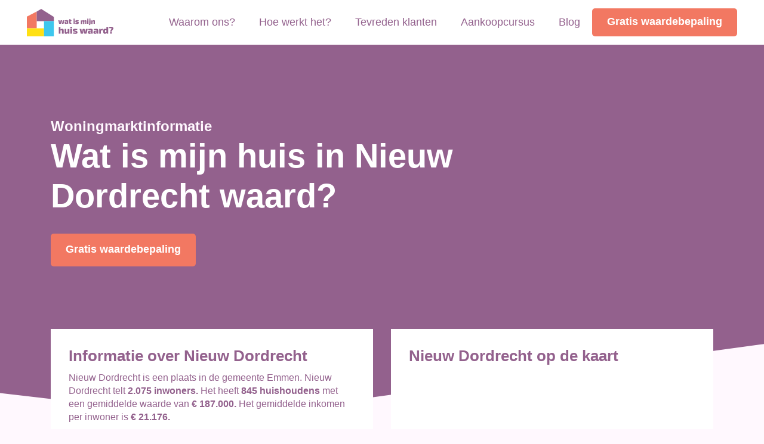

--- FILE ---
content_type: text/html; charset=UTF-8
request_url: https://watismijnhuiswaard.com/nieuw-dordrecht/
body_size: 13687
content:
<!DOCTYPE html><html lang="nl-NL" prefix="og: https://ogp.me/ns#"><head><script data-no-optimize="1">var litespeed_docref=sessionStorage.getItem("litespeed_docref");litespeed_docref&&(Object.defineProperty(document,"referrer",{get:function(){return litespeed_docref}}),sessionStorage.removeItem("litespeed_docref"));</script> <meta charset="UTF-8"><meta name="viewport" content="width=device-width, initial-scale=1, shrink-to-fit=no"><style>img:is([sizes="auto" i], [sizes^="auto," i]) { contain-intrinsic-size: 3000px 1500px }</style><title>Wat is mijn huis in Nieuw Dordrecht waard?</title><meta name="description" content="Wil je graag weten voor welk bedrag jouw woning in Nieuw Dordrecht nu verkocht zou kunnen worden? Ontdek de woningwaarde van jouw woning."/><meta name="robots" content="follow, index, max-snippet:-1, max-video-preview:-1, max-image-preview:large"/><link rel="canonical" href="https://watismijnhuiswaard.com/nieuw-dordrecht/" /><meta property="og:locale" content="nl_NL" /><meta property="og:type" content="article" /><meta property="og:title" content="Wat is mijn huis in Nieuw Dordrecht waard?" /><meta property="og:description" content="Wil je graag weten voor welk bedrag jouw woning in Nieuw Dordrecht nu verkocht zou kunnen worden? Ontdek de woningwaarde van jouw woning." /><meta property="og:url" content="https://watismijnhuiswaard.com/nieuw-dordrecht/" /><meta property="og:site_name" content="Wat is mijn huis waard" /><meta property="og:updated_time" content="2021-04-23T11:34:29+02:00" /><meta property="og:image" content="https://watismijnhuiswaard.com/wp-content/uploads/2022/04/Wat-is-mijn-huis-waard.jpg" /><meta property="og:image:secure_url" content="https://watismijnhuiswaard.com/wp-content/uploads/2022/04/Wat-is-mijn-huis-waard.jpg" /><meta property="og:image:width" content="1200" /><meta property="og:image:height" content="630" /><meta property="og:image:alt" content="Wat is mijn huis waard" /><meta property="og:image:type" content="image/jpeg" /><meta name="twitter:card" content="summary_large_image" /><meta name="twitter:title" content="Wat is mijn huis in Nieuw Dordrecht waard?" /><meta name="twitter:description" content="Wil je graag weten voor welk bedrag jouw woning in Nieuw Dordrecht nu verkocht zou kunnen worden? Ontdek de woningwaarde van jouw woning." /><meta name="twitter:site" content="@IsWaard" /><meta name="twitter:creator" content="@IsWaard" /><meta name="twitter:image" content="https://watismijnhuiswaard.com/wp-content/uploads/2022/04/Wat-is-mijn-huis-waard.jpg" /><link rel='dns-prefetch' href='//cdnjs.cloudflare.com' /><link data-optimized="2" rel="stylesheet" href="https://watismijnhuiswaard.com/wp-content/litespeed/css/f1db4fdac0efba82afc1cc693c74a183.css?ver=eb883" /><style id='classic-theme-styles-inline-css' type='text/css'>/*! This file is auto-generated */
.wp-block-button__link{color:#fff;background-color:#32373c;border-radius:9999px;box-shadow:none;text-decoration:none;padding:calc(.667em + 2px) calc(1.333em + 2px);font-size:1.125em}.wp-block-file__button{background:#32373c;color:#fff;text-decoration:none}</style><style id='global-styles-inline-css' type='text/css'>:root{--wp--preset--aspect-ratio--square: 1;--wp--preset--aspect-ratio--4-3: 4/3;--wp--preset--aspect-ratio--3-4: 3/4;--wp--preset--aspect-ratio--3-2: 3/2;--wp--preset--aspect-ratio--2-3: 2/3;--wp--preset--aspect-ratio--16-9: 16/9;--wp--preset--aspect-ratio--9-16: 9/16;--wp--preset--color--black: #000000;--wp--preset--color--cyan-bluish-gray: #abb8c3;--wp--preset--color--white: #ffffff;--wp--preset--color--pale-pink: #f78da7;--wp--preset--color--vivid-red: #cf2e2e;--wp--preset--color--luminous-vivid-orange: #ff6900;--wp--preset--color--luminous-vivid-amber: #fcb900;--wp--preset--color--light-green-cyan: #7bdcb5;--wp--preset--color--vivid-green-cyan: #00d084;--wp--preset--color--pale-cyan-blue: #8ed1fc;--wp--preset--color--vivid-cyan-blue: #0693e3;--wp--preset--color--vivid-purple: #9b51e0;--wp--preset--gradient--vivid-cyan-blue-to-vivid-purple: linear-gradient(135deg,rgba(6,147,227,1) 0%,rgb(155,81,224) 100%);--wp--preset--gradient--light-green-cyan-to-vivid-green-cyan: linear-gradient(135deg,rgb(122,220,180) 0%,rgb(0,208,130) 100%);--wp--preset--gradient--luminous-vivid-amber-to-luminous-vivid-orange: linear-gradient(135deg,rgba(252,185,0,1) 0%,rgba(255,105,0,1) 100%);--wp--preset--gradient--luminous-vivid-orange-to-vivid-red: linear-gradient(135deg,rgba(255,105,0,1) 0%,rgb(207,46,46) 100%);--wp--preset--gradient--very-light-gray-to-cyan-bluish-gray: linear-gradient(135deg,rgb(238,238,238) 0%,rgb(169,184,195) 100%);--wp--preset--gradient--cool-to-warm-spectrum: linear-gradient(135deg,rgb(74,234,220) 0%,rgb(151,120,209) 20%,rgb(207,42,186) 40%,rgb(238,44,130) 60%,rgb(251,105,98) 80%,rgb(254,248,76) 100%);--wp--preset--gradient--blush-light-purple: linear-gradient(135deg,rgb(255,206,236) 0%,rgb(152,150,240) 100%);--wp--preset--gradient--blush-bordeaux: linear-gradient(135deg,rgb(254,205,165) 0%,rgb(254,45,45) 50%,rgb(107,0,62) 100%);--wp--preset--gradient--luminous-dusk: linear-gradient(135deg,rgb(255,203,112) 0%,rgb(199,81,192) 50%,rgb(65,88,208) 100%);--wp--preset--gradient--pale-ocean: linear-gradient(135deg,rgb(255,245,203) 0%,rgb(182,227,212) 50%,rgb(51,167,181) 100%);--wp--preset--gradient--electric-grass: linear-gradient(135deg,rgb(202,248,128) 0%,rgb(113,206,126) 100%);--wp--preset--gradient--midnight: linear-gradient(135deg,rgb(2,3,129) 0%,rgb(40,116,252) 100%);--wp--preset--font-size--small: 13px;--wp--preset--font-size--medium: 20px;--wp--preset--font-size--large: 36px;--wp--preset--font-size--x-large: 42px;--wp--preset--spacing--20: 0.44rem;--wp--preset--spacing--30: 0.67rem;--wp--preset--spacing--40: 1rem;--wp--preset--spacing--50: 1.5rem;--wp--preset--spacing--60: 2.25rem;--wp--preset--spacing--70: 3.38rem;--wp--preset--spacing--80: 5.06rem;--wp--preset--shadow--natural: 6px 6px 9px rgba(0, 0, 0, 0.2);--wp--preset--shadow--deep: 12px 12px 50px rgba(0, 0, 0, 0.4);--wp--preset--shadow--sharp: 6px 6px 0px rgba(0, 0, 0, 0.2);--wp--preset--shadow--outlined: 6px 6px 0px -3px rgba(255, 255, 255, 1), 6px 6px rgba(0, 0, 0, 1);--wp--preset--shadow--crisp: 6px 6px 0px rgba(0, 0, 0, 1);}:where(.is-layout-flex){gap: 0.5em;}:where(.is-layout-grid){gap: 0.5em;}body .is-layout-flex{display: flex;}.is-layout-flex{flex-wrap: wrap;align-items: center;}.is-layout-flex > :is(*, div){margin: 0;}body .is-layout-grid{display: grid;}.is-layout-grid > :is(*, div){margin: 0;}:where(.wp-block-columns.is-layout-flex){gap: 2em;}:where(.wp-block-columns.is-layout-grid){gap: 2em;}:where(.wp-block-post-template.is-layout-flex){gap: 1.25em;}:where(.wp-block-post-template.is-layout-grid){gap: 1.25em;}.has-black-color{color: var(--wp--preset--color--black) !important;}.has-cyan-bluish-gray-color{color: var(--wp--preset--color--cyan-bluish-gray) !important;}.has-white-color{color: var(--wp--preset--color--white) !important;}.has-pale-pink-color{color: var(--wp--preset--color--pale-pink) !important;}.has-vivid-red-color{color: var(--wp--preset--color--vivid-red) !important;}.has-luminous-vivid-orange-color{color: var(--wp--preset--color--luminous-vivid-orange) !important;}.has-luminous-vivid-amber-color{color: var(--wp--preset--color--luminous-vivid-amber) !important;}.has-light-green-cyan-color{color: var(--wp--preset--color--light-green-cyan) !important;}.has-vivid-green-cyan-color{color: var(--wp--preset--color--vivid-green-cyan) !important;}.has-pale-cyan-blue-color{color: var(--wp--preset--color--pale-cyan-blue) !important;}.has-vivid-cyan-blue-color{color: var(--wp--preset--color--vivid-cyan-blue) !important;}.has-vivid-purple-color{color: var(--wp--preset--color--vivid-purple) !important;}.has-black-background-color{background-color: var(--wp--preset--color--black) !important;}.has-cyan-bluish-gray-background-color{background-color: var(--wp--preset--color--cyan-bluish-gray) !important;}.has-white-background-color{background-color: var(--wp--preset--color--white) !important;}.has-pale-pink-background-color{background-color: var(--wp--preset--color--pale-pink) !important;}.has-vivid-red-background-color{background-color: var(--wp--preset--color--vivid-red) !important;}.has-luminous-vivid-orange-background-color{background-color: var(--wp--preset--color--luminous-vivid-orange) !important;}.has-luminous-vivid-amber-background-color{background-color: var(--wp--preset--color--luminous-vivid-amber) !important;}.has-light-green-cyan-background-color{background-color: var(--wp--preset--color--light-green-cyan) !important;}.has-vivid-green-cyan-background-color{background-color: var(--wp--preset--color--vivid-green-cyan) !important;}.has-pale-cyan-blue-background-color{background-color: var(--wp--preset--color--pale-cyan-blue) !important;}.has-vivid-cyan-blue-background-color{background-color: var(--wp--preset--color--vivid-cyan-blue) !important;}.has-vivid-purple-background-color{background-color: var(--wp--preset--color--vivid-purple) !important;}.has-black-border-color{border-color: var(--wp--preset--color--black) !important;}.has-cyan-bluish-gray-border-color{border-color: var(--wp--preset--color--cyan-bluish-gray) !important;}.has-white-border-color{border-color: var(--wp--preset--color--white) !important;}.has-pale-pink-border-color{border-color: var(--wp--preset--color--pale-pink) !important;}.has-vivid-red-border-color{border-color: var(--wp--preset--color--vivid-red) !important;}.has-luminous-vivid-orange-border-color{border-color: var(--wp--preset--color--luminous-vivid-orange) !important;}.has-luminous-vivid-amber-border-color{border-color: var(--wp--preset--color--luminous-vivid-amber) !important;}.has-light-green-cyan-border-color{border-color: var(--wp--preset--color--light-green-cyan) !important;}.has-vivid-green-cyan-border-color{border-color: var(--wp--preset--color--vivid-green-cyan) !important;}.has-pale-cyan-blue-border-color{border-color: var(--wp--preset--color--pale-cyan-blue) !important;}.has-vivid-cyan-blue-border-color{border-color: var(--wp--preset--color--vivid-cyan-blue) !important;}.has-vivid-purple-border-color{border-color: var(--wp--preset--color--vivid-purple) !important;}.has-vivid-cyan-blue-to-vivid-purple-gradient-background{background: var(--wp--preset--gradient--vivid-cyan-blue-to-vivid-purple) !important;}.has-light-green-cyan-to-vivid-green-cyan-gradient-background{background: var(--wp--preset--gradient--light-green-cyan-to-vivid-green-cyan) !important;}.has-luminous-vivid-amber-to-luminous-vivid-orange-gradient-background{background: var(--wp--preset--gradient--luminous-vivid-amber-to-luminous-vivid-orange) !important;}.has-luminous-vivid-orange-to-vivid-red-gradient-background{background: var(--wp--preset--gradient--luminous-vivid-orange-to-vivid-red) !important;}.has-very-light-gray-to-cyan-bluish-gray-gradient-background{background: var(--wp--preset--gradient--very-light-gray-to-cyan-bluish-gray) !important;}.has-cool-to-warm-spectrum-gradient-background{background: var(--wp--preset--gradient--cool-to-warm-spectrum) !important;}.has-blush-light-purple-gradient-background{background: var(--wp--preset--gradient--blush-light-purple) !important;}.has-blush-bordeaux-gradient-background{background: var(--wp--preset--gradient--blush-bordeaux) !important;}.has-luminous-dusk-gradient-background{background: var(--wp--preset--gradient--luminous-dusk) !important;}.has-pale-ocean-gradient-background{background: var(--wp--preset--gradient--pale-ocean) !important;}.has-electric-grass-gradient-background{background: var(--wp--preset--gradient--electric-grass) !important;}.has-midnight-gradient-background{background: var(--wp--preset--gradient--midnight) !important;}.has-small-font-size{font-size: var(--wp--preset--font-size--small) !important;}.has-medium-font-size{font-size: var(--wp--preset--font-size--medium) !important;}.has-large-font-size{font-size: var(--wp--preset--font-size--large) !important;}.has-x-large-font-size{font-size: var(--wp--preset--font-size--x-large) !important;}
:where(.wp-block-post-template.is-layout-flex){gap: 1.25em;}:where(.wp-block-post-template.is-layout-grid){gap: 1.25em;}
:where(.wp-block-columns.is-layout-flex){gap: 2em;}:where(.wp-block-columns.is-layout-grid){gap: 2em;}
:root :where(.wp-block-pullquote){font-size: 1.5em;line-height: 1.6;}</style> <script id="cookie-notice-front-js-before" type="litespeed/javascript">var cnArgs={"ajaxUrl":"https:\/\/watismijnhuiswaard.com\/wp-admin\/admin-ajax.php","nonce":"ba57260a64","hideEffect":"fade","position":"bottom","onScroll":!1,"onScrollOffset":100,"onClick":!1,"cookieName":"cookie_notice_accepted","cookieTime":15811200,"cookieTimeRejected":604800,"globalCookie":!1,"redirection":!1,"cache":!0,"revokeCookies":!1,"revokeCookiesOpt":"automatic"}</script> <script type="litespeed/javascript" data-src="https://watismijnhuiswaard.com/wp-includes/js/jquery/jquery.min.js" id="jquery-core-js"></script> <script type="litespeed/javascript" data-src="https://cdnjs.cloudflare.com/ajax/libs/Chart.js/3.0.2/chart.min.js?ver=6.8.3" id="chartjs-js"></script> <link rel="https://api.w.org/" href="https://watismijnhuiswaard.com/wp-json/" /><link rel='shortlink' href='https://watismijnhuiswaard.com/?p=3951' /><link rel="alternate" title="oEmbed (JSON)" type="application/json+oembed" href="https://watismijnhuiswaard.com/wp-json/oembed/1.0/embed?url=https%3A%2F%2Fwatismijnhuiswaard.com%2Fnieuw-dordrecht%2F" /><link rel="alternate" title="oEmbed (XML)" type="text/xml+oembed" href="https://watismijnhuiswaard.com/wp-json/oembed/1.0/embed?url=https%3A%2F%2Fwatismijnhuiswaard.com%2Fnieuw-dordrecht%2F&#038;format=xml" /><meta name="google-site-verification" content="djhT_-Ajv_Oz_nH7NtjZvdfgCm-LLJGok_SVrEu3JDo" /> <script type="litespeed/javascript">!function(e,t){(e=t.createElement("script")).src="https://cdn.convertbox.com/convertbox/js/embed.js",e.id="app-convertbox-script",e.async=!0,e.dataset.uuid="38d1c342-5dc5-456f-a343-e2159194526d",document.getElementsByTagName("head")[0].appendChild(e)}(window,document)</script>  <script type="application/ld+json">{"@context":"http:\/\/schema.org","@type":"LocalBusiness","name":"Wat is mijn huis waard","url":"https:\/\/watismijnhuiswaard.com","telephone":"+31 ","address":{"@type":"PostalAddress","streetAddress":"Achter de tolbrug 151","postalCode":"5211 SM","addressLocality":"'s-Hertogenbosch","addressRegion":"Noord-Brabant","addressCountry":"Nederland"},"logo":null,"openingHoursSpecification":[{"@type":"OpeningHoursSpecification","dayOfWeek":"Mo","opens":"09:00","closes":"17:00"},{"@type":"OpeningHoursSpecification","dayOfWeek":"Tu","opens":"09:00","closes":"17:00"},{"@type":"OpeningHoursSpecification","dayOfWeek":"We","opens":"09:00","closes":"17:00"},{"@type":"OpeningHoursSpecification","dayOfWeek":"Th","opens":"09:00","closes":"17:00"},{"@type":"OpeningHoursSpecification","dayOfWeek":"Fr","opens":"09:00","closes":"17:00"},{"@type":"OpeningHoursSpecification","dayOfWeek":"Sa","opens":"00:00","closes":"00:00"},{"@type":"OpeningHoursSpecification","dayOfWeek":"Su","opens":"00:00","closes":"00:00"}]}</script><link rel="icon" href="https://watismijnhuiswaard.com/wp-content/uploads/2020/12/cropped-favicon-32x32.png" sizes="32x32" /><link rel="icon" href="https://watismijnhuiswaard.com/wp-content/uploads/2020/12/cropped-favicon-192x192.png" sizes="192x192" /><link rel="apple-touch-icon" href="https://watismijnhuiswaard.com/wp-content/uploads/2020/12/cropped-favicon-180x180.png" /><meta name="msapplication-TileImage" content="https://watismijnhuiswaard.com/wp-content/uploads/2020/12/cropped-favicon-270x270.png" /><meta name="p:domain_verify" content="af2c2b2bd3bc15ab5029f697be874e5a"/> <script type="litespeed/javascript" data-src="https://www.googleoptimize.com/optimize.js?id=OPT-NJBNG8T"></script> <script type="litespeed/javascript">(function(i,s,o,g,r,a,m){i.GoogleAnalyticsObject=r;i[r]=i[r]||function(){(i[r].q=i[r].q||[]).push(arguments)},i[r].l=1*new Date();a=s.createElement(o),m=s.getElementsByTagName(o)[0];a.async=1;a.src=g;m.parentNode.insertBefore(a,m)})(window,document,'script','https://www.google-analytics.com/analytics.js','ga');ga('create','UA-78241573-2','auto',{allowLinker:!0});ga('require','linker');ga('linker:autoLink',['watismijnhuiswaard.com','onlinewaardebepaling.nl','woningwaardeberekenen.nl','gratiswaardebepalinghuis.nl','kostenmakelaar.nl','makelaarsprijzen.nl','woningwaarde.net','woningwaarderapport.com']);ga('send','pageview')</script> </head><body data-rsssl=1 class="wp-singular woonplaatsen-template-default single single-woonplaatsen postid-3951 wp-theme-watismijnhuiswaard cookies-not-set"><header id="header"><nav class="navbar navbar-expand-lg ">
<a class="navbar-brand" href="https://watismijnhuiswaard.com">
<img data-lazyloaded="1" src="[data-uri]" data-src="https://watismijnhuiswaard.com/wp-content/themes/watismijnhuiswaard/img/logo.svg" alt="logo" class="fullLogo img-fluid d-sm-block" width="160" height="50" />
<img data-lazyloaded="1" src="[data-uri]" data-src="https://watismijnhuiswaard.com/wp-content/themes/watismijnhuiswaard/img/logo-small.svg" alt="logo" class="mobLogo img-fluid d-none d-sm-none" width="50" height="50" />
</a><a href="https://watismijnhuiswaard.com/" class="btns waardebepalingNav secondary small d-none d-lg-none">Gratis waardebepaling</a><button class="navbar-toggler ml-xl-auto collapsed" type="button" data-toggle="collapse" data-target="#main_navigation" aria-controls="main_navigation" aria-expanded="false" aria-label="Toggle navigation">
<span></span>
<span></span>
<span></span>
</button><div class="collapse navbar-collapse" id="main_navigation"><ul class="navbar-nav ml-xl-auto dd_1 align-items-center"><li itemscope="itemscope" itemtype="https://www.schema.org/SiteNavigationElement" id="menu-item-223" class="menu-item menu-item-type-post_type menu-item-object-page menu-item-223 nav-item"><a title="Waarom ons?" href="https://watismijnhuiswaard.com/waarom-ons/" class="nav-link">Waarom ons?</a></li><li itemscope="itemscope" itemtype="https://www.schema.org/SiteNavigationElement" id="menu-item-482" class="menu-item menu-item-type-post_type menu-item-object-page menu-item-482 nav-item"><a title="Hoe werkt het?" href="https://watismijnhuiswaard.com/hoe-werkt-het/" class="nav-link">Hoe werkt het?</a></li><li itemscope="itemscope" itemtype="https://www.schema.org/SiteNavigationElement" id="menu-item-495" class="menu-item menu-item-type-post_type_archive menu-item-object-testimonial menu-item-495 nav-item"><a title="Tevreden klanten" href="https://watismijnhuiswaard.com/testimonials/" class="nav-link">Tevreden klanten</a></li><li itemscope="itemscope" itemtype="https://www.schema.org/SiteNavigationElement" id="menu-item-11002" class="menu-item menu-item-type-custom menu-item-object-custom menu-item-11002 nav-item"><a title="Aankoopcursus" href="https://www.liberoaankoop.nl/webinar?utm_source=mvm" class="nav-link">Aankoopcursus</a></li><li itemscope="itemscope" itemtype="https://www.schema.org/SiteNavigationElement" id="menu-item-32" class="menu-item menu-item-type-post_type menu-item-object-page current_page_parent menu-item-32 nav-item"><a title="Blog" href="https://watismijnhuiswaard.com/blog/" class="nav-link">Blog</a></li>
<a href="https://watismijnhuiswaard.com/" class="btns secondary ">Gratis waardebepaling</a></ul></div></nav><div class="plain-header overlap-header color-gray-1 pt-105 pt-lg-195 pb-90 pb-lg-165"><div class="header-bg-wrap"><div class="header-bg background-primary"></div></div><div class="container position-relative"><div class="row"><div class="col-lg-9 col-xl-8 text-center text-md-left"><div class="row"><div class="col-lg-8"><p class="lead-big mb-0 header-subtitle">Woningmarktinformatie</p></div></div><h1 class="color-white mb-15 big-title">Wat is mijn huis in Nieuw Dordrecht waard?</h1><div class="row"><div class="col-lg-8">
<a href="#cta-request" class="btns secondary mb-60 mb-lg-90 mt-0 mt-lg-15">Gratis waardebepaling</a></div></div></div></div></div></div></header><main class="section pt-0 post-content woonplaats"><div class="container woonplaats-desktop"><div class="row"><div class="col-12 col-lg-6"><div class="col-md-12 bg-white mb-30 p-15 p-lg-30"><p class="h3 mb-10">Informatie over Nieuw Dordrecht</p><p class="color-primary">Nieuw Dordrecht is een plaats in de gemeente Emmen. Nieuw Dordrecht telt <strong>2.075 inwoners.</strong>
Het heeft <strong>845 huishoudens</strong> met een gemiddelde waarde van <strong>€ 187.000.</strong>
Het gemiddelde inkomen per inwoner is <strong>€ 21.176.</strong></p><ul class="statistieken-lijst"><li class="py-10 small-font"><div class="text-left">Aantal inwoners</div><div class="text-right">2.075</div></li><li class="py-10 small-font"><div class="text-left">Huishoudens totaal</div><div class="text-right">845</div></li><li class="py-10 small-font"><div class="text-left">Gemiddelde woningwaarde</div><div class="text-right">€ 187.000</div></li><li class="py-10 small-font"><div class="text-left">Grootste bedrijfstak</div><div class="text-right">G+I Handel en horeca</div></li></ul></div><div class="col-md-12 bg-white mb-30 p-15 p-lg-30"><p class="h3 mb-10">Huishoudens Nieuw Dordrecht</p><p class="color-primary">Nieuw Dordrecht heeft <strong>845 huishoudens</strong> met een gemiddelde woningwaarde waarde van <strong>€ 187.000.</strong></p><ul class="statistieken-lijst"><li class="py-10 small-font"><div class="text-left">Eenpersoonshuishoudens</div><div class="text-right">205</div></li><li class="py-10 small-font"><div class="text-left">Huishoudens met kinderen</div><div class="text-right">350</div></li><li class="py-10 small-font"><div class="text-left">Huishoudens zonder kinderen</div><div class="text-right">290</div></li><li class="py-10 small-font"><div class="text-left">Gemiddelde huishoud grootte</div><div class="text-right">2,40</div></li><li class="py-10 small-font"><div class="text-left">Woningvoorraad</div><div class="text-right">819</div></li><li class="py-10 small-font"><div class="text-left">Gemiddelde woningwaarde</div><div class="text-right">€ 187.000</div></li></ul><div class="creative-block text-center text-md-left p-15 p-lg-30"><h2 class="mb-10 h3">Wat is mijn woning waard?</h2><p>Ontdek voor welk bedrag jouw woning nu verkocht zou kunnen worden.</p>
<a href="#cta-request" class="btns secondary smooth_scroll">Gratis waardebepaling</a></div><div class="chart-bars"><div class="chart-bars-inner px-15 px-lg-30 pt-15 pt-lg-30"><p class="mb-15 small-title">Huishoudens in procenten</p><p class="mb-15 mt-15 bar-title">Type woning</p><div class="chart-bar"><div class="inner-chart-bar" style="width:99%; "></div></div><div class="chart-bar-stats"><div><div class="orange-box"></div><p class="pl-10 small-font left-stat">Eensgezinswoning: <strong>99%</strong></p></div><div><div class="blue-box"></div><p class="pl-10 small-font">Meergezinswoning: <strong>1%</strong></p></div></div></div><div class="chart-bars-inner px-15 px-lg-30"><p class="mb-15 mt-15 bar-title">Koop- of huurwoningen</p><div class="chart-bar"><div class="inner-chart-bar" style="width:77%; "></div></div><div class="chart-bar-stats"><div><div class="orange-box"></div><p class="pl-10 small-font left-stat">Koopwoningen: <strong>77%</strong></p></div><div><div class="blue-box"></div><p class="pl-10 small-font">Huurwoningen: <strong>23%</strong></p></div></div></div><div class="chart-bars-inner px-15 px-lg-30"><p class="mb-15 mt-15 bar-title">Leeftijd huis</p><div class="chart-bar"><div class="inner-chart-bar" style="width:92%; "></div></div><div class="chart-bar-stats"><div><div class="orange-box"></div><p class="pl-10 small-font left-stat">Gebouwd voor 2000: <strong>92%</strong></p></div><div><div class="blue-box"></div><p class="pl-10 small-font">Gebouwd vanaf 2000: <strong>8%</strong></p></div></div></div><div class="chart-bars-inner px-15 px-lg-30 pb-15 pb-lg-30"><p class="mb-15 mt-15 bar-title">Bewoond of onbewoond</p><div class="chart-bar"><div class="inner-chart-bar" style="width:98%; "></div></div><div class="chart-bar-stats"><div><div class="orange-box"></div><p class="pl-10 small-font left-stat">Bewoond: <strong>98%</strong></p></div><div><div class="blue-box"></div><p class="pl-10 small-font">Onbewoond: <strong>2%</strong></p></div></div></div></div></div><div class="col-md-12 bg-white mb-30 p-15 p-lg-30"><p class="h3 mb-10">Leven en bereikbaarheid van Nieuw Dordrecht</p><p class="color-primary">Afstand naar winkels en accomodaties</p><ul class="statistieken-lijst"><li class="py-10 small-font"><div class="text-left">Afstand tot huisartsenpraktijk</div><div class="text-right">1,20km</div></li><li class="py-10 small-font"><div class="text-left">Afstand tot grote supermarkt</div><div class="text-right">0,90km</div></li><li class="py-10 small-font"><div class="text-left">Afstand tot kinderdagverblijf</div><div class="text-right">0,90km</div></li><li class="py-10 small-font"><div class="text-left">Afstand tot school</div><div class="text-right">0,90km</div></li><li class="py-10 small-font"><div class="text-left">Scholen binnen 3 km</div><div class="text-right">2,60</div></li></ul></div><div class="creative-block tertiary col-md-12 text-center text-md-left mb-30 p-15 p-lg-30"><h2 class="mb-10 h3">Huizenmarkt Nieuw Dordrecht</h2><p>Wil je meer weten over de huizenmarkt in Nieuw Dordrecht? Klik hieronder op de button en ontdek de huidige situatie op straatnaam niveau.</p>
<a target="_blank" href="https://leukhuis.nl/nieuw-dordrecht/" class="btns secondary">Huizenmarkt Nieuw Dordrecht</a></div></div><div class="col-12 col-lg-6"><div class="col-md-12 bg-white mb-30 p-15 p-lg-30"><p class="h3 mb-10">Nieuw Dordrecht op de kaart</p>
<iframe data-lazyloaded="1" src="about:blank" data-litespeed-src="https://maps.google.it/maps?q=Nieuw Dordrecht&output=embed" class="map" width="100%" height="275" frameborder="0" style="border:0" allowfullscreen></iframe></div><div class="col-md-12 text-center text-md-left bg-white mb-30 p-15 p-lg-30 creative-block-white-wrap"><div class="creative-block-white"><h2 class="mb-10 h3">Makelaars Nieuw Dordrecht vergelijken</h2><p class="color-primary">Ben je op zoek naar een aan- of verkoopmakelaar in Nieuw Dordrecht? Klik hier om meerdere makelaars in te Nieuw Dordrecht vergelijken.</p>
<a href="#cta-request" class="btns secondary smooth_scroll">Makelaars vergelijken</a></div></div><div class="col-md-12 bg-white mb-30 p-15 p-lg-30"><p class="h3 mb-10">Bevolking in Nieuw Dordrecht</p><p class="color-primary">Nieuw Dordrecht heeft een totale populatie van <strong>2.075 inwoners.</strong></p><canvas id="barsChart" width="400" height="150"></canvas> <script type="litespeed/javascript">var dataArr=[290,290,390,730,370];var ctx=document.getElementById('barsChart').getContext('2d');var barsChart=new Chart(ctx,{type:'bar',data:{labels:['0 tot 15 jaar (290)','15 tot 25 jaar (290)','25 tot 45 jaar (390)','45 tot 65 jaar (730)','65 jaar of ouder (370)'],datasets:[{data:dataArr,backgroundColor:'#F27862',borderWidth:0,borderRadius:5}]},options:{plugins:{legend:{display:!1}},scales:{x:{grid:{display:!1,drawBorder:!1}},y:{grid:{display:!1,drawBorder:!1},ticks:{display:!1,},},}}})</script> <p class="mb-15 small-title mt-15 mt-lg-30">Gedetailleerde infomatie over de populatie van Nieuw Dordrecht</p><ul class="statistieken-lijst"><li class="py-10 small-font"><div class="text-left">Mannen</div><div class="text-right">1.080</div></li><li class="py-10 small-font"><div class="text-left">Vrouwen</div><div class="text-right">995</div></li><li class="py-10 small-font"><div class="text-left">Ongehuwd</div><div class="text-right">945</div></li><li class="py-10 small-font"><div class="text-left">Gehuwd</div><div class="text-right">895</div></li><li class="py-10 small-font"><div class="text-left">Gescheiden</div><div class="text-right">130</div></li><li class="py-10 small-font"><div class="text-left">Geboorte totaal</div><div class="text-right">10</div></li></ul></div><div class="creative-block secondary col-md-12 text-center text-md-left mb-30 p-15 p-lg-30"><h2 class="mb-10 h3">Waardebepaling Nieuw Dordrecht</h2><p>Wil je graag de woningwaarde weten van jouw woning in Nieuw Dordrecht? Klik op meer informatie en ontvang een gratis waardebepaling van een lokale makelaar uit Nieuw Dordrecht.</p>
<a href="#cta-request" class="btns white-secondary smooth_scroll">Meer informatie</a></div><div class="col-md-12 bg-white mb-30 p-15 p-lg-30"><p class="h3 mb-10">Bedrijven en gemiddeld inkomen in Nieuw Dordrecht</p><p class="color-primary">In Nieuw Dordrecht zijn er in totaal <strong>180</strong> soorten bedrijven geregistreerd. Het gemiddeld inkomen per inwoner is gelijk aan <strong>€ 21.176.</strong></p><p class="mb-15 small-title mt-15">Inkomen</p><ul class="statistieken-lijst"><li class="py-10 small-font"><div class="text-left">Gemiddeld inkomen per inkomstenontvanging</div><div class="text-right">€ 25.895</div></li><li class="py-10 small-font"><div class="text-left">Gemiddeld inkomen per inwoner</div><div class="text-right">€ 21.176</div></li></ul><p class="mb-15 small-title mt-15">Soorten bedrijven</p><ul class="statistieken-lijst"><li class="py-10 small-font"><div class="text-left">A Landbouw bosbouw en visserij</div><div class="text-right">10</div></li><li class="py-10 small-font"><div class="text-left">B-F Nijverheid en energie</div><div class="text-right">45</div></li><li class="py-10 small-font"><div class="text-left">G+I Handel en horeca</div><div class="text-right">50</div></li><li class="py-10 small-font"><div class="text-left">H+J Vervoer informatie en communicatie</div><div class="text-right">10</div></li><li class="py-10 small-font"><div class="text-left">K-L Financiële diensten onroerend goed</div><div class="text-right">10</div></li><li class="py-10 small-font"><div class="text-left">M-N Zakelijke dienstverlening</div><div class="text-right">30</div></li><li class="py-10 small-font"><div class="text-left">R-U Cultuur recreatie, overige diensten</div><div class="text-right">25</div></li></ul></div><div class="creative-block secondary col-md-12 text-center text-md-left mb-30 p-15 p-lg-30"><h2 class="mb-10 h3">Funda Nieuw Dordrecht</h2><p>Ben je op zoek naar alle koopwoningen in Nieuw Dordrecht? Klik hier en bekijk direct het woningaanbod in Nieuw Dordrecht op Funda.</p>
<a target="_blank" href="https://www.funda.nl/koop/nieuw-dordrecht/" class="btns white-secondary">Koopwoningen Nieuw Dordrecht</a></div></div></div></div><div class="container woonplaats-mobiel"><div class="row"><div class="col-12 col-lg-6"><div class="col-md-12 bg-white mb-30 p-15 p-lg-30"><p class="h3 mb-10">Informatie over Nieuw Dordrecht</p><p class="color-primary">Nieuw Dordrecht is een plaats in de gemeente Emmen. Nieuw Dordrecht telt <strong>2.075 inwoners.</strong>
Het heeft <strong>845 huishoudens</strong> met een gemiddelde waarde van <strong>€ 187.000.</strong>
Het gemiddelde inkomen per inwoner is <strong>€ 21.176.</strong></p><ul class="statistieken-lijst"><li class="py-10 small-font"><div class="text-left">Aantal inwoners</div><div class="text-right">2.075</div></li><li class="py-10 small-font"><div class="text-left">Huishoudens totaal</div><div class="text-right">845</div></li><li class="py-10 small-font"><div class="text-left">Gemiddelde woningwaarde</div><div class="text-right">€ 187.000</div></li><li class="py-10 small-font"><div class="text-left">Grootste bedrijfstak</div><div class="text-right">G+I Handel en horeca</div></li></ul></div><div class="col-md-12 bg-white mb-30 p-15 p-lg-30"><p class="h3 mb-10">Nieuw Dordrecht op de kaart</p>
<iframe data-lazyloaded="1" src="about:blank" data-litespeed-src="https://maps.google.it/maps?q=Nieuw Dordrecht&output=embed" class="map" width="100%" height="275" frameborder="0" style="border:0" allowfullscreen></iframe></div><div class="col-md-12 text-center text-md-left bg-white mb-30 p-15 p-lg-30 creative-block-white-wrap"><div class="creative-block-white"><h2 class="mb-10 h3">Makelaars Nieuw Dordrecht vergelijken</h2><p class="color-primary">Ben je op zoek naar een aan- of verkoopmakelaar in Nieuw Dordrecht? Klik hier om meerdere makelaars in te Nieuw Dordrecht vergelijken.</p>
<a href="#cta-request" class="btns secondary smooth_scroll">Makelaars vergelijken</a></div></div><div class="col-md-12 bg-white mb-30 p-15 p-lg-30"><p class="h3 mb-10">Huishoudens Nieuw Dordrecht</p><p class="color-primary">Nieuw Dordrecht heeft <strong>845 huishoudens</strong> met een gemiddelde woningwaarde waarde van <strong>€ 187.000.</strong></p><ul class="statistieken-lijst"><li class="py-10 small-font"><div class="text-left">Eenpersoonshuishoudens</div><div class="text-right">205</div></li><li class="py-10 small-font"><div class="text-left">Huishoudens met kinderen</div><div class="text-right">350</div></li><li class="py-10 small-font"><div class="text-left">Huishoudens zonder kinderen</div><div class="text-right">290</div></li><li class="py-10 small-font"><div class="text-left">Gemiddelde huishoud grootte</div><div class="text-right">2,40</div></li><li class="py-10 small-font"><div class="text-left">Woningvoorraad</div><div class="text-right">819</div></li><li class="py-10 small-font"><div class="text-left">Gemiddelde woningwaarde</div><div class="text-right">€ 187.000</div></li></ul><div class="creative-block text-center text-md-left p-15 p-lg-30"><h2 class="mb-10 h3">Wat is mijn woning waard?</h2><p>Ontdek voor welk bedrag jouw woning nu verkocht zou kunnen worden.</p>
<a href="#cta-request" class="btns secondary smooth_scroll">Gratis waardebepaling</a></div><div class="chart-bars"><div class="chart-bars-inner px-15 px-lg-30 pt-15 pt-lg-30"><p class="mb-15 small-title">Huishoudens in procenten</p><p class="mb-15 mt-15 bar-title">Type woning</p><div class="chart-bar"><div class="inner-chart-bar" style="width:99%; "></div></div><div class="chart-bar-stats"><div><div class="orange-box"></div><p class="pl-10 small-font left-stat">Eensgezinswoning: <strong>99%</strong></p></div><div><div class="blue-box"></div><p class="pl-10 small-font">Meergezinswoning: <strong>1%</strong></p></div></div></div><div class="chart-bars-inner px-15 px-lg-30"><p class="mb-15 mt-15 bar-title">Koop- of huurwoningen</p><div class="chart-bar"><div class="inner-chart-bar" style="width:77%; "></div></div><div class="chart-bar-stats"><div><div class="orange-box"></div><p class="pl-10 small-font left-stat">Koopwoningen: <strong>77%</strong></p></div><div><div class="blue-box"></div><p class="pl-10 small-font">Huurwoningen: <strong>23%</strong></p></div></div></div><div class="chart-bars-inner px-15 px-lg-30"><p class="mb-15 mt-15 bar-title">Leeftijd huis</p><div class="chart-bar"><div class="inner-chart-bar" style="width:92%; "></div></div><div class="chart-bar-stats"><div><div class="orange-box"></div><p class="pl-10 small-font left-stat">Gebouwd voor 2000: <strong>92%</strong></p></div><div><div class="blue-box"></div><p class="pl-10 small-font">Gebouwd vanaf 2000: <strong>8%</strong></p></div></div></div><div class="chart-bars-inner px-15 px-lg-30 pb-15 pb-lg-30"><p class="mb-15 mt-15 bar-title">Bewoond of onbewoond</p><div class="chart-bar"><div class="inner-chart-bar" style="width:98%; "></div></div><div class="chart-bar-stats"><div><div class="orange-box"></div><p class="pl-10 small-font left-stat">Bewoond: <strong>98%</strong></p></div><div><div class="blue-box"></div><p class="pl-10 small-font">Onbewoond: <strong>2%</strong></p></div></div></div></div></div><div class="col-md-12 bg-white mb-30 p-15 p-lg-30"><p class="h3 mb-10">Bevolking in Nieuw Dordrecht</p><p class="color-primary">Nieuw Dordrecht heeft een totale populatie van <strong>2.075 inwoners.</strong></p><canvas id="barsChartMobile" width="400" height="300"></canvas> <script type="litespeed/javascript">var ctx2=document.getElementById('barsChartMobile').getContext('2d');var barsChartMobile=new Chart(ctx2,{type:'bar',data:{labels:['0 tot 15 jaar','15 tot 25 jaar','25 tot 45 jaar','45 tot 65 jaar','65 jaar of ouder'],datasets:[{data:[290,290,390,730,370],backgroundColor:'#F27862',borderWidth:0,borderRadius:5}]},options:{plugins:{legend:{display:!1}},scales:{x:{grid:{display:!1,drawBorder:!1}},y:{grid:{display:!1,drawBorder:!1},ticks:{display:!1,},},}}})</script> <p class="mb-15 small-title mt-15 mt-lg-30">Gedetailleerde infomatie over de populatie van Nieuw Dordrecht</p><ul class="statistieken-lijst"><li class="py-10 small-font"><div class="text-left">Mannen</div><div class="text-right">1.080</div></li><li class="py-10 small-font"><div class="text-left">Vrouwen</div><div class="text-right">995</div></li><li class="py-10 small-font"><div class="text-left">Ongehuwd</div><div class="text-right">945</div></li><li class="py-10 small-font"><div class="text-left">Gehuwd</div><div class="text-right">895</div></li><li class="py-10 small-font"><div class="text-left">Gescheiden</div><div class="text-right">130</div></li><li class="py-10 small-font"><div class="text-left">Geboorte totaal</div><div class="text-right">10</div></li></ul></div><div class="creative-block secondary col-md-12 text-center text-md-left mb-30 p-15 p-lg-30"><h2 class="mb-10 h3">Waardebepaling Nieuw Dordrecht</h2><p>Wil je graag de woningwaarde weten van jouw woning in Nieuw Dordrecht? Klik op meer informatie en ontvang een gratis waardebepaling van een lokale makelaar uit Nieuw Dordrecht.</p>
<a href="#cta-request" class="btns white-secondary smooth_scroll">Meer informatie</a></div><div class="col-md-12 bg-white mb-30 p-15 p-lg-30"><p class="h3 mb-10">Leven en bereikbaarheid van Nieuw Dordrecht</p><p class="color-primary">Afstand naar winkels en accomodaties</p><ul class="statistieken-lijst"><li class="py-10 small-font"><div class="text-left">Afstand tot huisartsenpraktijk</div><div class="text-right">1,20km</div></li><li class="py-10 small-font"><div class="text-left">Afstand tot grote supermarkt</div><div class="text-right">0,90km</div></li><li class="py-10 small-font"><div class="text-left">Afstand tot kinderdagverblijf</div><div class="text-right">0,90km</div></li><li class="py-10 small-font"><div class="text-left">Afstand tot school</div><div class="text-right">0,90km</div></li><li class="py-10 small-font"><div class="text-left">Scholen binnen 3 km</div><div class="text-right">2,60</div></li></ul></div><div class="creative-block tertiary col-md-12 text-center text-md-left mb-30 p-15 p-lg-30"><h2 class="mb-10 h3">Huizenmarkt Nieuw Dordrecht</h2><p>Wil je meer weten over de huizenmarkt in Nieuw Dordrecht? Klik hieronder op de button en ontdek de huidige situatie op straatnaam niveau.</p>
<a target="_blank" href="https://leukhuis.nl/nieuw-dordrecht/" class="btns secondary">Huizenmarkt Nieuw Dordrecht</a></div><div class="col-md-12 bg-white mb-30 p-15 p-lg-30"><p class="h3 mb-10">Bedrijven en gemiddeld inkomen in Nieuw Dordrecht</p><p class="color-primary">In Nieuw Dordrecht zijn er in totaal <strong>180</strong> soorten bedrijven geregistreerd. Het gemiddeld inkomen per inwoner is gelijk aan <strong>€ 21.176.</strong></p><p class="mb-15 small-title mt-15">Inkomen</p><ul class="statistieken-lijst"><li class="py-10 small-font"><div class="text-left">Gemiddeld inkomen per inkomstenontvanging</div><div class="text-right">€ 25.895</div></li><li class="py-10 small-font"><div class="text-left">Gemiddeld inkomen per inwoner</div><div class="text-right">€ 21.176</div></li></ul><p class="mb-15 small-title mt-15">Soorten bedrijven</p><ul class="statistieken-lijst"><li class="py-10 small-font"><div class="text-left">A Landbouw bosbouw en visserij</div><div class="text-right">10</div></li><li class="py-10 small-font"><div class="text-left">B-F Nijverheid en energie</div><div class="text-right">45</div></li><li class="py-10 small-font"><div class="text-left">G+I Handel en horeca</div><div class="text-right">50</div></li><li class="py-10 small-font"><div class="text-left">H+J Vervoer informatie en communicatie</div><div class="text-right">10</div></li><li class="py-10 small-font"><div class="text-left">K-L Financiële diensten onroerend goed</div><div class="text-right">10</div></li><li class="py-10 small-font"><div class="text-left">M-N Zakelijke dienstverlening</div><div class="text-right">30</div></li><li class="py-10 small-font"><div class="text-left">R-U Cultuur recreatie, overige diensten</div><div class="text-right">25</div></li></ul></div><div class="creative-block secondary col-md-12 text-center text-md-left mb-30 p-15 p-lg-30"><h2 class="mb-10 h3">Funda Nieuw Dordrecht</h2><p>Ben je op zoek naar alle koopwoningen in Nieuw Dordrecht? Klik hier en bekijk direct het woningaanbod in Nieuw Dordrecht op Funda.</p>
<a target="_blank" href="https://www.funda.nl/koop/nieuw dordrecht/" class="btns white-secondary">Koopwoningen Nieuw Dordrecht</a></div></div></div></div></main><section id="cta-request" class="cta-request background-primary color-white position-relative"><div class="container"><div class="row"><div class="col-lg-8 col-xl-6 py-60 pt-lg-150 pb-lg-165 cta-content-col"><div class="row"><div class="col-xl-10 text-center text-md-left"><h2 class="h1 color-white mb-15 big-title">Bereken de waarde van je woning</h2><p class="lead-big color-gray-1 mb-30 mb-lg-45">Ontvang gratis en vrijblijvend een waardebepaling van jouw woning</p></div></div><form method="GET" class="form-inline inline-form-rmi mb-15 updated-form" action="https://watismijnhuiswaard.com/gratis-waardebepaling/"><div class="icon-field mb-2 mb-md-0"><div class="input-wrap d-inline">
<input tabindex="991" type="text" name="postcode" class="address-query input-postcode mb-0 pr-60" placeholder="1234 AB" pattern="[1-9][0-9]{3} ?(?!sa|sd|ss|SA|SD|SS)[a-zA-Z]{2}" required>
<i class="far fa-check d-none"></i></div><div class="input-wrap d-inline">
<input tabindex="992" type="text" name="huisnummer" class="huisnummer-query input-huisnummer mb-0 pr-60" placeholder="Huisnr. + toevoeging" required>
<i class="far fa-check d-none"></i></div>
<i class="cursor">|</i>
<input type="hidden" name="source" value="home">
<button tabindex="993" type="submit" class="btns secondary">volgende</button></div></form><div class="row"><div class="col-md-auto color-quinary"><i class="fal fa-check"></i> Actief in heel Nederland</div><div class="col-md-auto color-quinary"><i class="fal fa-check"></i> Duizenden mensen gingen je voor</div></div></div></div></div><div class="cta-image-wrap"><div class="orb orb-1 background-quaternary wow fadeInDown"></div><div class="orb orb-2 background-tertiary wow fadeInLeft" data-wow-delay="0.1s"></div><div class="orb orb-3 background-secondary wow fadeInUp" data-wow-delay="0.2s"></div>
<img data-lazyloaded="1" src="[data-uri]" width="768" height="732" data-src="https://watismijnhuiswaard.com/wp-content/uploads/2021/01/hoeveel-is-mijn-huis-waard-768x732.jpg" alt="Hoeveel is mijn huis waard"></div></section><footer id="footer"><div class="section section-footer background-white py-45 py-lg-90"><div class="container"><div class="row"><div class="col-lg-4 text-center text-lg-left"><div class="mb-4">
<a href="https://watismijnhuiswaard.com" class="logo" title="Wat is mijn huis waard">
<img data-lazyloaded="1" src="[data-uri]" data-src="https://watismijnhuiswaard.com/wp-content/themes/watismijnhuiswaard/img/logo.svg" alt="logo" class="img-fluid" />
</a></div><address class="pb-30 mb-30 pb-lg-0"><p class="mb-0 lead color-gray-4">Achter de tolbrug 151</p><p class="mb-0 lead color-gray-4">5211 SM 's-Hertogenbosch</p>
</address></div><div class="col-lg-8"><div class="row"><div class="col-md-4 text-center text-md-left mb-4 mb-md-0"><p class="h5 mb-3 mb-md-4 color-gray-5">Diensten</p><div class="menu-footer-menu-3-container"><ul id="menu-footer-menu-3" class="list-menu"><li id="menu-item-5932" class="menu-item menu-item-type-post_type menu-item-object-page menu-item-home menu-item-5932"><a href="https://watismijnhuiswaard.com/">Home</a></li><li id="menu-item-485" class="menu-item menu-item-type-post_type menu-item-object-page menu-item-485"><a href="https://watismijnhuiswaard.com/hoe-werkt-het/">Hoe werkt het?</a></li><li id="menu-item-508" class="menu-item menu-item-type-post_type_archive menu-item-object-faq menu-item-508"><a href="https://watismijnhuiswaard.com/faq/">FAQ</a></li><li id="menu-item-5197" class="menu-item menu-item-type-post_type menu-item-object-page menu-item-5197"><a href="https://watismijnhuiswaard.com/actief-in/">Actief in</a></li><li id="menu-item-9513" class="menu-item menu-item-type-post_type menu-item-object-page menu-item-9513"><a href="https://watismijnhuiswaard.com/adverteren/">Adverteren</a></li></ul></div></div><div class="col-md-4 text-center text-md-left mb-4 mb-md-0"><p class="h5 mb-3 mb-md-4 color-gray-5">Over ons</p><div class="menu-footer-menu-2-container"><ul id="menu-footer-menu-2" class="list-menu"><li id="menu-item-496" class="menu-item menu-item-type-post_type menu-item-object-page current_page_parent menu-item-496"><a href="https://watismijnhuiswaard.com/blog/">Blog</a></li><li id="menu-item-497" class="menu-item menu-item-type-post_type_archive menu-item-object-testimonial menu-item-497"><a href="https://watismijnhuiswaard.com/testimonials/">Tevreden klanten</a></li><li id="menu-item-5166" class="menu-item menu-item-type-custom menu-item-object-custom menu-item-5166"><a href="https://watismijnhuiswaard.com/woonplaatsen/">Woningmarkt informatie per plaats</a></li><li id="menu-item-11869" class="menu-item menu-item-type-custom menu-item-object-custom menu-item-11869"><a href="https://leukhuis.nl">Leukhuis</a></li></ul></div></div><div class="col-md-4 text-center text-md-left"><p class="h5 mb-3 mb-md-4 color-gray-5">Starten</p><div class="mb-15">
<a href="https://watismijnhuiswaard.com/gratis-waardebepaling/" class="btns secondary ">Gratis waardebepaling</a>
<a href="https://watismijnhuiswaard.com/contact/" class="btns secondary ghost mt-2">Contact</a></div></div></div></div></div></div></div><div id="copyright" class="background-gray-1"><div class="container"><div class="row"><div class="col-lg-8 text-center text-lg-left mb-1 mb-lg-0">
© 2026 <a href="https://watismijnhuiswaard.com">Wat is mijn huis waard</a></div><div class="col-lg-4 text-center text-lg-right">
<a href="https://watismijnhuiswaard.com/sitemap/" class="d-block d-lg-inline-block py-1 py-lg-0 pl-lg-30">Sitemap</a>  <a href="https://watismijnhuiswaard.com/terms-conditions/" class="d-block d-lg-inline-block py-1 py-lg-0 pl-lg-30">Terms & Conditions</a>  <a href="https://watismijnhuiswaard.com/privacy-policy/" class="d-block d-lg-inline-block py-1 py-lg-0 pl-lg-30">Privacy Policy</a></div></div></div></div></footer><a href="#" id="back-to-top" title="Back to top"><i class="far fa-angle-up"></i></a><div id="outdated"><h6>Je gebruikt een verouderde webbrowser</h6><p>Deze website maakt gebruik van moderne technieken die niet worden ondersteund door jouw webbrowser. <a id="btn_update_browser" href="http://outdatedbrowser.com/">Update mijn webbrowser</a></p><p class="last"><a href="#" id="btnCloseUpdateBrowser" title="Close">&times;</a></p></div> <script type="speculationrules">{"prefetch":[{"source":"document","where":{"and":[{"href_matches":"\/*"},{"not":{"href_matches":["\/wp-*.php","\/wp-admin\/*","\/wp-content\/uploads\/*","\/wp-content\/*","\/wp-content\/plugins\/*","\/wp-content\/themes\/watismijnhuiswaard\/*","\/*\\?(.+)"]}},{"not":{"selector_matches":"a[rel~=\"nofollow\"]"}},{"not":{"selector_matches":".no-prefetch, .no-prefetch a"}}]},"eagerness":"conservative"}]}</script> <script id="wpil-frontend-script-js-extra" type="litespeed/javascript">var wpilFrontend={"ajaxUrl":"\/wp-admin\/admin-ajax.php","postId":"3951","postType":"post","openInternalInNewTab":"0","openExternalInNewTab":"0","disableClicks":"0","openLinksWithJS":"0","trackAllElementClicks":"0","clicksI18n":{"imageNoText":"Image in link: No Text","imageText":"Image Title: ","noText":"No Anchor Text Found"}}</script> <script type="litespeed/javascript" data-src="https://cdnjs.cloudflare.com/ajax/libs/popper.js/1.12.9/umd/popper.min.js?ver=6.8.3" id="popperjs-js"></script> <script id="customjs-js-extra" type="litespeed/javascript">var wpdata={"example":"This is an example localize string","templateUrl":"https:\/\/watismijnhuiswaard.com\/wp-content\/themes\/watismijnhuiswaard","page_id":"3951","get_address_info":"{\"postcode\":\"\",\"huisnummer\":null,\"add\":null}"}</script> <script id="postcode-nl-js-extra" type="litespeed/javascript">var wpdata={"example":"This is an example localize string","templateUrl":"https:\/\/watismijnhuiswaard.com\/wp-content\/themes\/watismijnhuiswaard","page_id":"3951","get_address_info":"{\"postcode\":\"\",\"huisnummer\":null,\"add\":null}"}</script> <div id="cookie-notice" role="dialog" class="cookie-notice-hidden cookie-revoke-hidden cn-position-bottom" aria-label="Cookie Notice" style="background-color: rgba(255,255,255,1);"><div class="cookie-notice-container" style="color: #0a0a0a"><span id="cn-notice-text" class="cn-text-container">We gebruiken cookies om ervoor te zorgen dat onze site zo soepel mogelijk draait, het sitegebruik te analyseren en te helpen bij onze marketinginspanningen.</span><span id="cn-notice-buttons" class="cn-buttons-container"><button id="cn-accept-cookie" data-cookie-set="accept" class="cn-set-cookie cn-button cn-button-custom btns primary" aria-label="Akkoord">Akkoord</button><button data-link-url="https://watismijnhuiswaard.com/privacy-policy/" data-link-target="_blank" id="cn-more-info" class="cn-more-info cn-button cn-button-custom btns primary" aria-label="Privacybeleid">Privacybeleid</button></span><button type="button" id="cn-close-notice" data-cookie-set="accept" class="cn-close-icon" aria-label="Nee"></button></div></div>
 <script data-no-optimize="1">window.lazyLoadOptions=Object.assign({},{threshold:300},window.lazyLoadOptions||{});!function(t,e){"object"==typeof exports&&"undefined"!=typeof module?module.exports=e():"function"==typeof define&&define.amd?define(e):(t="undefined"!=typeof globalThis?globalThis:t||self).LazyLoad=e()}(this,function(){"use strict";function e(){return(e=Object.assign||function(t){for(var e=1;e<arguments.length;e++){var n,a=arguments[e];for(n in a)Object.prototype.hasOwnProperty.call(a,n)&&(t[n]=a[n])}return t}).apply(this,arguments)}function o(t){return e({},at,t)}function l(t,e){return t.getAttribute(gt+e)}function c(t){return l(t,vt)}function s(t,e){return function(t,e,n){e=gt+e;null!==n?t.setAttribute(e,n):t.removeAttribute(e)}(t,vt,e)}function i(t){return s(t,null),0}function r(t){return null===c(t)}function u(t){return c(t)===_t}function d(t,e,n,a){t&&(void 0===a?void 0===n?t(e):t(e,n):t(e,n,a))}function f(t,e){et?t.classList.add(e):t.className+=(t.className?" ":"")+e}function _(t,e){et?t.classList.remove(e):t.className=t.className.replace(new RegExp("(^|\\s+)"+e+"(\\s+|$)")," ").replace(/^\s+/,"").replace(/\s+$/,"")}function g(t){return t.llTempImage}function v(t,e){!e||(e=e._observer)&&e.unobserve(t)}function b(t,e){t&&(t.loadingCount+=e)}function p(t,e){t&&(t.toLoadCount=e)}function n(t){for(var e,n=[],a=0;e=t.children[a];a+=1)"SOURCE"===e.tagName&&n.push(e);return n}function h(t,e){(t=t.parentNode)&&"PICTURE"===t.tagName&&n(t).forEach(e)}function a(t,e){n(t).forEach(e)}function m(t){return!!t[lt]}function E(t){return t[lt]}function I(t){return delete t[lt]}function y(e,t){var n;m(e)||(n={},t.forEach(function(t){n[t]=e.getAttribute(t)}),e[lt]=n)}function L(a,t){var o;m(a)&&(o=E(a),t.forEach(function(t){var e,n;e=a,(t=o[n=t])?e.setAttribute(n,t):e.removeAttribute(n)}))}function k(t,e,n){f(t,e.class_loading),s(t,st),n&&(b(n,1),d(e.callback_loading,t,n))}function A(t,e,n){n&&t.setAttribute(e,n)}function O(t,e){A(t,rt,l(t,e.data_sizes)),A(t,it,l(t,e.data_srcset)),A(t,ot,l(t,e.data_src))}function w(t,e,n){var a=l(t,e.data_bg_multi),o=l(t,e.data_bg_multi_hidpi);(a=nt&&o?o:a)&&(t.style.backgroundImage=a,n=n,f(t=t,(e=e).class_applied),s(t,dt),n&&(e.unobserve_completed&&v(t,e),d(e.callback_applied,t,n)))}function x(t,e){!e||0<e.loadingCount||0<e.toLoadCount||d(t.callback_finish,e)}function M(t,e,n){t.addEventListener(e,n),t.llEvLisnrs[e]=n}function N(t){return!!t.llEvLisnrs}function z(t){if(N(t)){var e,n,a=t.llEvLisnrs;for(e in a){var o=a[e];n=e,o=o,t.removeEventListener(n,o)}delete t.llEvLisnrs}}function C(t,e,n){var a;delete t.llTempImage,b(n,-1),(a=n)&&--a.toLoadCount,_(t,e.class_loading),e.unobserve_completed&&v(t,n)}function R(i,r,c){var l=g(i)||i;N(l)||function(t,e,n){N(t)||(t.llEvLisnrs={});var a="VIDEO"===t.tagName?"loadeddata":"load";M(t,a,e),M(t,"error",n)}(l,function(t){var e,n,a,o;n=r,a=c,o=u(e=i),C(e,n,a),f(e,n.class_loaded),s(e,ut),d(n.callback_loaded,e,a),o||x(n,a),z(l)},function(t){var e,n,a,o;n=r,a=c,o=u(e=i),C(e,n,a),f(e,n.class_error),s(e,ft),d(n.callback_error,e,a),o||x(n,a),z(l)})}function T(t,e,n){var a,o,i,r,c;t.llTempImage=document.createElement("IMG"),R(t,e,n),m(c=t)||(c[lt]={backgroundImage:c.style.backgroundImage}),i=n,r=l(a=t,(o=e).data_bg),c=l(a,o.data_bg_hidpi),(r=nt&&c?c:r)&&(a.style.backgroundImage='url("'.concat(r,'")'),g(a).setAttribute(ot,r),k(a,o,i)),w(t,e,n)}function G(t,e,n){var a;R(t,e,n),a=e,e=n,(t=Et[(n=t).tagName])&&(t(n,a),k(n,a,e))}function D(t,e,n){var a;a=t,(-1<It.indexOf(a.tagName)?G:T)(t,e,n)}function S(t,e,n){var a;t.setAttribute("loading","lazy"),R(t,e,n),a=e,(e=Et[(n=t).tagName])&&e(n,a),s(t,_t)}function V(t){t.removeAttribute(ot),t.removeAttribute(it),t.removeAttribute(rt)}function j(t){h(t,function(t){L(t,mt)}),L(t,mt)}function F(t){var e;(e=yt[t.tagName])?e(t):m(e=t)&&(t=E(e),e.style.backgroundImage=t.backgroundImage)}function P(t,e){var n;F(t),n=e,r(e=t)||u(e)||(_(e,n.class_entered),_(e,n.class_exited),_(e,n.class_applied),_(e,n.class_loading),_(e,n.class_loaded),_(e,n.class_error)),i(t),I(t)}function U(t,e,n,a){var o;n.cancel_on_exit&&(c(t)!==st||"IMG"===t.tagName&&(z(t),h(o=t,function(t){V(t)}),V(o),j(t),_(t,n.class_loading),b(a,-1),i(t),d(n.callback_cancel,t,e,a)))}function $(t,e,n,a){var o,i,r=(i=t,0<=bt.indexOf(c(i)));s(t,"entered"),f(t,n.class_entered),_(t,n.class_exited),o=t,i=a,n.unobserve_entered&&v(o,i),d(n.callback_enter,t,e,a),r||D(t,n,a)}function q(t){return t.use_native&&"loading"in HTMLImageElement.prototype}function H(t,o,i){t.forEach(function(t){return(a=t).isIntersecting||0<a.intersectionRatio?$(t.target,t,o,i):(e=t.target,n=t,a=o,t=i,void(r(e)||(f(e,a.class_exited),U(e,n,a,t),d(a.callback_exit,e,n,t))));var e,n,a})}function B(e,n){var t;tt&&!q(e)&&(n._observer=new IntersectionObserver(function(t){H(t,e,n)},{root:(t=e).container===document?null:t.container,rootMargin:t.thresholds||t.threshold+"px"}))}function J(t){return Array.prototype.slice.call(t)}function K(t){return t.container.querySelectorAll(t.elements_selector)}function Q(t){return c(t)===ft}function W(t,e){return e=t||K(e),J(e).filter(r)}function X(e,t){var n;(n=K(e),J(n).filter(Q)).forEach(function(t){_(t,e.class_error),i(t)}),t.update()}function t(t,e){var n,a,t=o(t);this._settings=t,this.loadingCount=0,B(t,this),n=t,a=this,Y&&window.addEventListener("online",function(){X(n,a)}),this.update(e)}var Y="undefined"!=typeof window,Z=Y&&!("onscroll"in window)||"undefined"!=typeof navigator&&/(gle|ing|ro)bot|crawl|spider/i.test(navigator.userAgent),tt=Y&&"IntersectionObserver"in window,et=Y&&"classList"in document.createElement("p"),nt=Y&&1<window.devicePixelRatio,at={elements_selector:".lazy",container:Z||Y?document:null,threshold:300,thresholds:null,data_src:"src",data_srcset:"srcset",data_sizes:"sizes",data_bg:"bg",data_bg_hidpi:"bg-hidpi",data_bg_multi:"bg-multi",data_bg_multi_hidpi:"bg-multi-hidpi",data_poster:"poster",class_applied:"applied",class_loading:"litespeed-loading",class_loaded:"litespeed-loaded",class_error:"error",class_entered:"entered",class_exited:"exited",unobserve_completed:!0,unobserve_entered:!1,cancel_on_exit:!0,callback_enter:null,callback_exit:null,callback_applied:null,callback_loading:null,callback_loaded:null,callback_error:null,callback_finish:null,callback_cancel:null,use_native:!1},ot="src",it="srcset",rt="sizes",ct="poster",lt="llOriginalAttrs",st="loading",ut="loaded",dt="applied",ft="error",_t="native",gt="data-",vt="ll-status",bt=[st,ut,dt,ft],pt=[ot],ht=[ot,ct],mt=[ot,it,rt],Et={IMG:function(t,e){h(t,function(t){y(t,mt),O(t,e)}),y(t,mt),O(t,e)},IFRAME:function(t,e){y(t,pt),A(t,ot,l(t,e.data_src))},VIDEO:function(t,e){a(t,function(t){y(t,pt),A(t,ot,l(t,e.data_src))}),y(t,ht),A(t,ct,l(t,e.data_poster)),A(t,ot,l(t,e.data_src)),t.load()}},It=["IMG","IFRAME","VIDEO"],yt={IMG:j,IFRAME:function(t){L(t,pt)},VIDEO:function(t){a(t,function(t){L(t,pt)}),L(t,ht),t.load()}},Lt=["IMG","IFRAME","VIDEO"];return t.prototype={update:function(t){var e,n,a,o=this._settings,i=W(t,o);{if(p(this,i.length),!Z&&tt)return q(o)?(e=o,n=this,i.forEach(function(t){-1!==Lt.indexOf(t.tagName)&&S(t,e,n)}),void p(n,0)):(t=this._observer,o=i,t.disconnect(),a=t,void o.forEach(function(t){a.observe(t)}));this.loadAll(i)}},destroy:function(){this._observer&&this._observer.disconnect(),K(this._settings).forEach(function(t){I(t)}),delete this._observer,delete this._settings,delete this.loadingCount,delete this.toLoadCount},loadAll:function(t){var e=this,n=this._settings;W(t,n).forEach(function(t){v(t,e),D(t,n,e)})},restoreAll:function(){var e=this._settings;K(e).forEach(function(t){P(t,e)})}},t.load=function(t,e){e=o(e);D(t,e)},t.resetStatus=function(t){i(t)},t}),function(t,e){"use strict";function n(){e.body.classList.add("litespeed_lazyloaded")}function a(){console.log("[LiteSpeed] Start Lazy Load"),o=new LazyLoad(Object.assign({},t.lazyLoadOptions||{},{elements_selector:"[data-lazyloaded]",callback_finish:n})),i=function(){o.update()},t.MutationObserver&&new MutationObserver(i).observe(e.documentElement,{childList:!0,subtree:!0,attributes:!0})}var o,i;t.addEventListener?t.addEventListener("load",a,!1):t.attachEvent("onload",a)}(window,document);</script><script data-no-optimize="1">window.litespeed_ui_events=window.litespeed_ui_events||["mouseover","click","keydown","wheel","touchmove","touchstart"];var urlCreator=window.URL||window.webkitURL;function litespeed_load_delayed_js_force(){console.log("[LiteSpeed] Start Load JS Delayed"),litespeed_ui_events.forEach(e=>{window.removeEventListener(e,litespeed_load_delayed_js_force,{passive:!0})}),document.querySelectorAll("iframe[data-litespeed-src]").forEach(e=>{e.setAttribute("src",e.getAttribute("data-litespeed-src"))}),"loading"==document.readyState?window.addEventListener("DOMContentLoaded",litespeed_load_delayed_js):litespeed_load_delayed_js()}litespeed_ui_events.forEach(e=>{window.addEventListener(e,litespeed_load_delayed_js_force,{passive:!0})});async function litespeed_load_delayed_js(){let t=[];for(var d in document.querySelectorAll('script[type="litespeed/javascript"]').forEach(e=>{t.push(e)}),t)await new Promise(e=>litespeed_load_one(t[d],e));document.dispatchEvent(new Event("DOMContentLiteSpeedLoaded")),window.dispatchEvent(new Event("DOMContentLiteSpeedLoaded"))}function litespeed_load_one(t,e){console.log("[LiteSpeed] Load ",t);var d=document.createElement("script");d.addEventListener("load",e),d.addEventListener("error",e),t.getAttributeNames().forEach(e=>{"type"!=e&&d.setAttribute("data-src"==e?"src":e,t.getAttribute(e))});let a=!(d.type="text/javascript");!d.src&&t.textContent&&(d.src=litespeed_inline2src(t.textContent),a=!0),t.after(d),t.remove(),a&&e()}function litespeed_inline2src(t){try{var d=urlCreator.createObjectURL(new Blob([t.replace(/^(?:<!--)?(.*?)(?:-->)?$/gm,"$1")],{type:"text/javascript"}))}catch(e){d="data:text/javascript;base64,"+btoa(t.replace(/^(?:<!--)?(.*?)(?:-->)?$/gm,"$1"))}return d}</script><script data-no-optimize="1">var litespeed_vary=document.cookie.replace(/(?:(?:^|.*;\s*)_lscache_vary\s*\=\s*([^;]*).*$)|^.*$/,"");litespeed_vary||fetch("/wp-content/plugins/litespeed-cache/guest.vary.php",{method:"POST",cache:"no-cache",redirect:"follow"}).then(e=>e.json()).then(e=>{console.log(e),e.hasOwnProperty("reload")&&"yes"==e.reload&&(sessionStorage.setItem("litespeed_docref",document.referrer),window.location.reload(!0))});</script><script data-optimized="1" type="litespeed/javascript" data-src="https://watismijnhuiswaard.com/wp-content/litespeed/js/c9b020f28fe422d22fa3657c560ca0de.js?ver=eb883"></script></body></html>
<!-- Page optimized by LiteSpeed Cache @2026-01-15 21:15:33 -->

<!-- Page cached by LiteSpeed Cache 7.6.2 on 2026-01-15 21:15:33 -->
<!-- Guest Mode -->
<!-- QUIC.cloud UCSS in queue -->